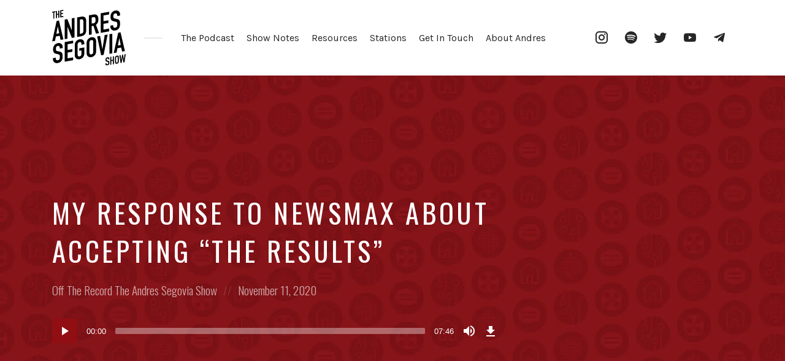

--- FILE ---
content_type: text/html; charset=utf-8
request_url: https://www.google.com/recaptcha/api2/anchor?ar=1&k=6LforZQUAAAAAOHCoZu2ImZ9v4-6bduUQjpV7WHB&co=aHR0cHM6Ly90aGVhbmRyZXNzZWdvdmlhLmNvbTo0NDM.&hl=en&v=7gg7H51Q-naNfhmCP3_R47ho&size=invisible&anchor-ms=20000&execute-ms=15000&cb=l3ug02yib41z
body_size: 48150
content:
<!DOCTYPE HTML><html dir="ltr" lang="en"><head><meta http-equiv="Content-Type" content="text/html; charset=UTF-8">
<meta http-equiv="X-UA-Compatible" content="IE=edge">
<title>reCAPTCHA</title>
<style type="text/css">
/* cyrillic-ext */
@font-face {
  font-family: 'Roboto';
  font-style: normal;
  font-weight: 400;
  font-stretch: 100%;
  src: url(//fonts.gstatic.com/s/roboto/v48/KFO7CnqEu92Fr1ME7kSn66aGLdTylUAMa3GUBHMdazTgWw.woff2) format('woff2');
  unicode-range: U+0460-052F, U+1C80-1C8A, U+20B4, U+2DE0-2DFF, U+A640-A69F, U+FE2E-FE2F;
}
/* cyrillic */
@font-face {
  font-family: 'Roboto';
  font-style: normal;
  font-weight: 400;
  font-stretch: 100%;
  src: url(//fonts.gstatic.com/s/roboto/v48/KFO7CnqEu92Fr1ME7kSn66aGLdTylUAMa3iUBHMdazTgWw.woff2) format('woff2');
  unicode-range: U+0301, U+0400-045F, U+0490-0491, U+04B0-04B1, U+2116;
}
/* greek-ext */
@font-face {
  font-family: 'Roboto';
  font-style: normal;
  font-weight: 400;
  font-stretch: 100%;
  src: url(//fonts.gstatic.com/s/roboto/v48/KFO7CnqEu92Fr1ME7kSn66aGLdTylUAMa3CUBHMdazTgWw.woff2) format('woff2');
  unicode-range: U+1F00-1FFF;
}
/* greek */
@font-face {
  font-family: 'Roboto';
  font-style: normal;
  font-weight: 400;
  font-stretch: 100%;
  src: url(//fonts.gstatic.com/s/roboto/v48/KFO7CnqEu92Fr1ME7kSn66aGLdTylUAMa3-UBHMdazTgWw.woff2) format('woff2');
  unicode-range: U+0370-0377, U+037A-037F, U+0384-038A, U+038C, U+038E-03A1, U+03A3-03FF;
}
/* math */
@font-face {
  font-family: 'Roboto';
  font-style: normal;
  font-weight: 400;
  font-stretch: 100%;
  src: url(//fonts.gstatic.com/s/roboto/v48/KFO7CnqEu92Fr1ME7kSn66aGLdTylUAMawCUBHMdazTgWw.woff2) format('woff2');
  unicode-range: U+0302-0303, U+0305, U+0307-0308, U+0310, U+0312, U+0315, U+031A, U+0326-0327, U+032C, U+032F-0330, U+0332-0333, U+0338, U+033A, U+0346, U+034D, U+0391-03A1, U+03A3-03A9, U+03B1-03C9, U+03D1, U+03D5-03D6, U+03F0-03F1, U+03F4-03F5, U+2016-2017, U+2034-2038, U+203C, U+2040, U+2043, U+2047, U+2050, U+2057, U+205F, U+2070-2071, U+2074-208E, U+2090-209C, U+20D0-20DC, U+20E1, U+20E5-20EF, U+2100-2112, U+2114-2115, U+2117-2121, U+2123-214F, U+2190, U+2192, U+2194-21AE, U+21B0-21E5, U+21F1-21F2, U+21F4-2211, U+2213-2214, U+2216-22FF, U+2308-230B, U+2310, U+2319, U+231C-2321, U+2336-237A, U+237C, U+2395, U+239B-23B7, U+23D0, U+23DC-23E1, U+2474-2475, U+25AF, U+25B3, U+25B7, U+25BD, U+25C1, U+25CA, U+25CC, U+25FB, U+266D-266F, U+27C0-27FF, U+2900-2AFF, U+2B0E-2B11, U+2B30-2B4C, U+2BFE, U+3030, U+FF5B, U+FF5D, U+1D400-1D7FF, U+1EE00-1EEFF;
}
/* symbols */
@font-face {
  font-family: 'Roboto';
  font-style: normal;
  font-weight: 400;
  font-stretch: 100%;
  src: url(//fonts.gstatic.com/s/roboto/v48/KFO7CnqEu92Fr1ME7kSn66aGLdTylUAMaxKUBHMdazTgWw.woff2) format('woff2');
  unicode-range: U+0001-000C, U+000E-001F, U+007F-009F, U+20DD-20E0, U+20E2-20E4, U+2150-218F, U+2190, U+2192, U+2194-2199, U+21AF, U+21E6-21F0, U+21F3, U+2218-2219, U+2299, U+22C4-22C6, U+2300-243F, U+2440-244A, U+2460-24FF, U+25A0-27BF, U+2800-28FF, U+2921-2922, U+2981, U+29BF, U+29EB, U+2B00-2BFF, U+4DC0-4DFF, U+FFF9-FFFB, U+10140-1018E, U+10190-1019C, U+101A0, U+101D0-101FD, U+102E0-102FB, U+10E60-10E7E, U+1D2C0-1D2D3, U+1D2E0-1D37F, U+1F000-1F0FF, U+1F100-1F1AD, U+1F1E6-1F1FF, U+1F30D-1F30F, U+1F315, U+1F31C, U+1F31E, U+1F320-1F32C, U+1F336, U+1F378, U+1F37D, U+1F382, U+1F393-1F39F, U+1F3A7-1F3A8, U+1F3AC-1F3AF, U+1F3C2, U+1F3C4-1F3C6, U+1F3CA-1F3CE, U+1F3D4-1F3E0, U+1F3ED, U+1F3F1-1F3F3, U+1F3F5-1F3F7, U+1F408, U+1F415, U+1F41F, U+1F426, U+1F43F, U+1F441-1F442, U+1F444, U+1F446-1F449, U+1F44C-1F44E, U+1F453, U+1F46A, U+1F47D, U+1F4A3, U+1F4B0, U+1F4B3, U+1F4B9, U+1F4BB, U+1F4BF, U+1F4C8-1F4CB, U+1F4D6, U+1F4DA, U+1F4DF, U+1F4E3-1F4E6, U+1F4EA-1F4ED, U+1F4F7, U+1F4F9-1F4FB, U+1F4FD-1F4FE, U+1F503, U+1F507-1F50B, U+1F50D, U+1F512-1F513, U+1F53E-1F54A, U+1F54F-1F5FA, U+1F610, U+1F650-1F67F, U+1F687, U+1F68D, U+1F691, U+1F694, U+1F698, U+1F6AD, U+1F6B2, U+1F6B9-1F6BA, U+1F6BC, U+1F6C6-1F6CF, U+1F6D3-1F6D7, U+1F6E0-1F6EA, U+1F6F0-1F6F3, U+1F6F7-1F6FC, U+1F700-1F7FF, U+1F800-1F80B, U+1F810-1F847, U+1F850-1F859, U+1F860-1F887, U+1F890-1F8AD, U+1F8B0-1F8BB, U+1F8C0-1F8C1, U+1F900-1F90B, U+1F93B, U+1F946, U+1F984, U+1F996, U+1F9E9, U+1FA00-1FA6F, U+1FA70-1FA7C, U+1FA80-1FA89, U+1FA8F-1FAC6, U+1FACE-1FADC, U+1FADF-1FAE9, U+1FAF0-1FAF8, U+1FB00-1FBFF;
}
/* vietnamese */
@font-face {
  font-family: 'Roboto';
  font-style: normal;
  font-weight: 400;
  font-stretch: 100%;
  src: url(//fonts.gstatic.com/s/roboto/v48/KFO7CnqEu92Fr1ME7kSn66aGLdTylUAMa3OUBHMdazTgWw.woff2) format('woff2');
  unicode-range: U+0102-0103, U+0110-0111, U+0128-0129, U+0168-0169, U+01A0-01A1, U+01AF-01B0, U+0300-0301, U+0303-0304, U+0308-0309, U+0323, U+0329, U+1EA0-1EF9, U+20AB;
}
/* latin-ext */
@font-face {
  font-family: 'Roboto';
  font-style: normal;
  font-weight: 400;
  font-stretch: 100%;
  src: url(//fonts.gstatic.com/s/roboto/v48/KFO7CnqEu92Fr1ME7kSn66aGLdTylUAMa3KUBHMdazTgWw.woff2) format('woff2');
  unicode-range: U+0100-02BA, U+02BD-02C5, U+02C7-02CC, U+02CE-02D7, U+02DD-02FF, U+0304, U+0308, U+0329, U+1D00-1DBF, U+1E00-1E9F, U+1EF2-1EFF, U+2020, U+20A0-20AB, U+20AD-20C0, U+2113, U+2C60-2C7F, U+A720-A7FF;
}
/* latin */
@font-face {
  font-family: 'Roboto';
  font-style: normal;
  font-weight: 400;
  font-stretch: 100%;
  src: url(//fonts.gstatic.com/s/roboto/v48/KFO7CnqEu92Fr1ME7kSn66aGLdTylUAMa3yUBHMdazQ.woff2) format('woff2');
  unicode-range: U+0000-00FF, U+0131, U+0152-0153, U+02BB-02BC, U+02C6, U+02DA, U+02DC, U+0304, U+0308, U+0329, U+2000-206F, U+20AC, U+2122, U+2191, U+2193, U+2212, U+2215, U+FEFF, U+FFFD;
}
/* cyrillic-ext */
@font-face {
  font-family: 'Roboto';
  font-style: normal;
  font-weight: 500;
  font-stretch: 100%;
  src: url(//fonts.gstatic.com/s/roboto/v48/KFO7CnqEu92Fr1ME7kSn66aGLdTylUAMa3GUBHMdazTgWw.woff2) format('woff2');
  unicode-range: U+0460-052F, U+1C80-1C8A, U+20B4, U+2DE0-2DFF, U+A640-A69F, U+FE2E-FE2F;
}
/* cyrillic */
@font-face {
  font-family: 'Roboto';
  font-style: normal;
  font-weight: 500;
  font-stretch: 100%;
  src: url(//fonts.gstatic.com/s/roboto/v48/KFO7CnqEu92Fr1ME7kSn66aGLdTylUAMa3iUBHMdazTgWw.woff2) format('woff2');
  unicode-range: U+0301, U+0400-045F, U+0490-0491, U+04B0-04B1, U+2116;
}
/* greek-ext */
@font-face {
  font-family: 'Roboto';
  font-style: normal;
  font-weight: 500;
  font-stretch: 100%;
  src: url(//fonts.gstatic.com/s/roboto/v48/KFO7CnqEu92Fr1ME7kSn66aGLdTylUAMa3CUBHMdazTgWw.woff2) format('woff2');
  unicode-range: U+1F00-1FFF;
}
/* greek */
@font-face {
  font-family: 'Roboto';
  font-style: normal;
  font-weight: 500;
  font-stretch: 100%;
  src: url(//fonts.gstatic.com/s/roboto/v48/KFO7CnqEu92Fr1ME7kSn66aGLdTylUAMa3-UBHMdazTgWw.woff2) format('woff2');
  unicode-range: U+0370-0377, U+037A-037F, U+0384-038A, U+038C, U+038E-03A1, U+03A3-03FF;
}
/* math */
@font-face {
  font-family: 'Roboto';
  font-style: normal;
  font-weight: 500;
  font-stretch: 100%;
  src: url(//fonts.gstatic.com/s/roboto/v48/KFO7CnqEu92Fr1ME7kSn66aGLdTylUAMawCUBHMdazTgWw.woff2) format('woff2');
  unicode-range: U+0302-0303, U+0305, U+0307-0308, U+0310, U+0312, U+0315, U+031A, U+0326-0327, U+032C, U+032F-0330, U+0332-0333, U+0338, U+033A, U+0346, U+034D, U+0391-03A1, U+03A3-03A9, U+03B1-03C9, U+03D1, U+03D5-03D6, U+03F0-03F1, U+03F4-03F5, U+2016-2017, U+2034-2038, U+203C, U+2040, U+2043, U+2047, U+2050, U+2057, U+205F, U+2070-2071, U+2074-208E, U+2090-209C, U+20D0-20DC, U+20E1, U+20E5-20EF, U+2100-2112, U+2114-2115, U+2117-2121, U+2123-214F, U+2190, U+2192, U+2194-21AE, U+21B0-21E5, U+21F1-21F2, U+21F4-2211, U+2213-2214, U+2216-22FF, U+2308-230B, U+2310, U+2319, U+231C-2321, U+2336-237A, U+237C, U+2395, U+239B-23B7, U+23D0, U+23DC-23E1, U+2474-2475, U+25AF, U+25B3, U+25B7, U+25BD, U+25C1, U+25CA, U+25CC, U+25FB, U+266D-266F, U+27C0-27FF, U+2900-2AFF, U+2B0E-2B11, U+2B30-2B4C, U+2BFE, U+3030, U+FF5B, U+FF5D, U+1D400-1D7FF, U+1EE00-1EEFF;
}
/* symbols */
@font-face {
  font-family: 'Roboto';
  font-style: normal;
  font-weight: 500;
  font-stretch: 100%;
  src: url(//fonts.gstatic.com/s/roboto/v48/KFO7CnqEu92Fr1ME7kSn66aGLdTylUAMaxKUBHMdazTgWw.woff2) format('woff2');
  unicode-range: U+0001-000C, U+000E-001F, U+007F-009F, U+20DD-20E0, U+20E2-20E4, U+2150-218F, U+2190, U+2192, U+2194-2199, U+21AF, U+21E6-21F0, U+21F3, U+2218-2219, U+2299, U+22C4-22C6, U+2300-243F, U+2440-244A, U+2460-24FF, U+25A0-27BF, U+2800-28FF, U+2921-2922, U+2981, U+29BF, U+29EB, U+2B00-2BFF, U+4DC0-4DFF, U+FFF9-FFFB, U+10140-1018E, U+10190-1019C, U+101A0, U+101D0-101FD, U+102E0-102FB, U+10E60-10E7E, U+1D2C0-1D2D3, U+1D2E0-1D37F, U+1F000-1F0FF, U+1F100-1F1AD, U+1F1E6-1F1FF, U+1F30D-1F30F, U+1F315, U+1F31C, U+1F31E, U+1F320-1F32C, U+1F336, U+1F378, U+1F37D, U+1F382, U+1F393-1F39F, U+1F3A7-1F3A8, U+1F3AC-1F3AF, U+1F3C2, U+1F3C4-1F3C6, U+1F3CA-1F3CE, U+1F3D4-1F3E0, U+1F3ED, U+1F3F1-1F3F3, U+1F3F5-1F3F7, U+1F408, U+1F415, U+1F41F, U+1F426, U+1F43F, U+1F441-1F442, U+1F444, U+1F446-1F449, U+1F44C-1F44E, U+1F453, U+1F46A, U+1F47D, U+1F4A3, U+1F4B0, U+1F4B3, U+1F4B9, U+1F4BB, U+1F4BF, U+1F4C8-1F4CB, U+1F4D6, U+1F4DA, U+1F4DF, U+1F4E3-1F4E6, U+1F4EA-1F4ED, U+1F4F7, U+1F4F9-1F4FB, U+1F4FD-1F4FE, U+1F503, U+1F507-1F50B, U+1F50D, U+1F512-1F513, U+1F53E-1F54A, U+1F54F-1F5FA, U+1F610, U+1F650-1F67F, U+1F687, U+1F68D, U+1F691, U+1F694, U+1F698, U+1F6AD, U+1F6B2, U+1F6B9-1F6BA, U+1F6BC, U+1F6C6-1F6CF, U+1F6D3-1F6D7, U+1F6E0-1F6EA, U+1F6F0-1F6F3, U+1F6F7-1F6FC, U+1F700-1F7FF, U+1F800-1F80B, U+1F810-1F847, U+1F850-1F859, U+1F860-1F887, U+1F890-1F8AD, U+1F8B0-1F8BB, U+1F8C0-1F8C1, U+1F900-1F90B, U+1F93B, U+1F946, U+1F984, U+1F996, U+1F9E9, U+1FA00-1FA6F, U+1FA70-1FA7C, U+1FA80-1FA89, U+1FA8F-1FAC6, U+1FACE-1FADC, U+1FADF-1FAE9, U+1FAF0-1FAF8, U+1FB00-1FBFF;
}
/* vietnamese */
@font-face {
  font-family: 'Roboto';
  font-style: normal;
  font-weight: 500;
  font-stretch: 100%;
  src: url(//fonts.gstatic.com/s/roboto/v48/KFO7CnqEu92Fr1ME7kSn66aGLdTylUAMa3OUBHMdazTgWw.woff2) format('woff2');
  unicode-range: U+0102-0103, U+0110-0111, U+0128-0129, U+0168-0169, U+01A0-01A1, U+01AF-01B0, U+0300-0301, U+0303-0304, U+0308-0309, U+0323, U+0329, U+1EA0-1EF9, U+20AB;
}
/* latin-ext */
@font-face {
  font-family: 'Roboto';
  font-style: normal;
  font-weight: 500;
  font-stretch: 100%;
  src: url(//fonts.gstatic.com/s/roboto/v48/KFO7CnqEu92Fr1ME7kSn66aGLdTylUAMa3KUBHMdazTgWw.woff2) format('woff2');
  unicode-range: U+0100-02BA, U+02BD-02C5, U+02C7-02CC, U+02CE-02D7, U+02DD-02FF, U+0304, U+0308, U+0329, U+1D00-1DBF, U+1E00-1E9F, U+1EF2-1EFF, U+2020, U+20A0-20AB, U+20AD-20C0, U+2113, U+2C60-2C7F, U+A720-A7FF;
}
/* latin */
@font-face {
  font-family: 'Roboto';
  font-style: normal;
  font-weight: 500;
  font-stretch: 100%;
  src: url(//fonts.gstatic.com/s/roboto/v48/KFO7CnqEu92Fr1ME7kSn66aGLdTylUAMa3yUBHMdazQ.woff2) format('woff2');
  unicode-range: U+0000-00FF, U+0131, U+0152-0153, U+02BB-02BC, U+02C6, U+02DA, U+02DC, U+0304, U+0308, U+0329, U+2000-206F, U+20AC, U+2122, U+2191, U+2193, U+2212, U+2215, U+FEFF, U+FFFD;
}
/* cyrillic-ext */
@font-face {
  font-family: 'Roboto';
  font-style: normal;
  font-weight: 900;
  font-stretch: 100%;
  src: url(//fonts.gstatic.com/s/roboto/v48/KFO7CnqEu92Fr1ME7kSn66aGLdTylUAMa3GUBHMdazTgWw.woff2) format('woff2');
  unicode-range: U+0460-052F, U+1C80-1C8A, U+20B4, U+2DE0-2DFF, U+A640-A69F, U+FE2E-FE2F;
}
/* cyrillic */
@font-face {
  font-family: 'Roboto';
  font-style: normal;
  font-weight: 900;
  font-stretch: 100%;
  src: url(//fonts.gstatic.com/s/roboto/v48/KFO7CnqEu92Fr1ME7kSn66aGLdTylUAMa3iUBHMdazTgWw.woff2) format('woff2');
  unicode-range: U+0301, U+0400-045F, U+0490-0491, U+04B0-04B1, U+2116;
}
/* greek-ext */
@font-face {
  font-family: 'Roboto';
  font-style: normal;
  font-weight: 900;
  font-stretch: 100%;
  src: url(//fonts.gstatic.com/s/roboto/v48/KFO7CnqEu92Fr1ME7kSn66aGLdTylUAMa3CUBHMdazTgWw.woff2) format('woff2');
  unicode-range: U+1F00-1FFF;
}
/* greek */
@font-face {
  font-family: 'Roboto';
  font-style: normal;
  font-weight: 900;
  font-stretch: 100%;
  src: url(//fonts.gstatic.com/s/roboto/v48/KFO7CnqEu92Fr1ME7kSn66aGLdTylUAMa3-UBHMdazTgWw.woff2) format('woff2');
  unicode-range: U+0370-0377, U+037A-037F, U+0384-038A, U+038C, U+038E-03A1, U+03A3-03FF;
}
/* math */
@font-face {
  font-family: 'Roboto';
  font-style: normal;
  font-weight: 900;
  font-stretch: 100%;
  src: url(//fonts.gstatic.com/s/roboto/v48/KFO7CnqEu92Fr1ME7kSn66aGLdTylUAMawCUBHMdazTgWw.woff2) format('woff2');
  unicode-range: U+0302-0303, U+0305, U+0307-0308, U+0310, U+0312, U+0315, U+031A, U+0326-0327, U+032C, U+032F-0330, U+0332-0333, U+0338, U+033A, U+0346, U+034D, U+0391-03A1, U+03A3-03A9, U+03B1-03C9, U+03D1, U+03D5-03D6, U+03F0-03F1, U+03F4-03F5, U+2016-2017, U+2034-2038, U+203C, U+2040, U+2043, U+2047, U+2050, U+2057, U+205F, U+2070-2071, U+2074-208E, U+2090-209C, U+20D0-20DC, U+20E1, U+20E5-20EF, U+2100-2112, U+2114-2115, U+2117-2121, U+2123-214F, U+2190, U+2192, U+2194-21AE, U+21B0-21E5, U+21F1-21F2, U+21F4-2211, U+2213-2214, U+2216-22FF, U+2308-230B, U+2310, U+2319, U+231C-2321, U+2336-237A, U+237C, U+2395, U+239B-23B7, U+23D0, U+23DC-23E1, U+2474-2475, U+25AF, U+25B3, U+25B7, U+25BD, U+25C1, U+25CA, U+25CC, U+25FB, U+266D-266F, U+27C0-27FF, U+2900-2AFF, U+2B0E-2B11, U+2B30-2B4C, U+2BFE, U+3030, U+FF5B, U+FF5D, U+1D400-1D7FF, U+1EE00-1EEFF;
}
/* symbols */
@font-face {
  font-family: 'Roboto';
  font-style: normal;
  font-weight: 900;
  font-stretch: 100%;
  src: url(//fonts.gstatic.com/s/roboto/v48/KFO7CnqEu92Fr1ME7kSn66aGLdTylUAMaxKUBHMdazTgWw.woff2) format('woff2');
  unicode-range: U+0001-000C, U+000E-001F, U+007F-009F, U+20DD-20E0, U+20E2-20E4, U+2150-218F, U+2190, U+2192, U+2194-2199, U+21AF, U+21E6-21F0, U+21F3, U+2218-2219, U+2299, U+22C4-22C6, U+2300-243F, U+2440-244A, U+2460-24FF, U+25A0-27BF, U+2800-28FF, U+2921-2922, U+2981, U+29BF, U+29EB, U+2B00-2BFF, U+4DC0-4DFF, U+FFF9-FFFB, U+10140-1018E, U+10190-1019C, U+101A0, U+101D0-101FD, U+102E0-102FB, U+10E60-10E7E, U+1D2C0-1D2D3, U+1D2E0-1D37F, U+1F000-1F0FF, U+1F100-1F1AD, U+1F1E6-1F1FF, U+1F30D-1F30F, U+1F315, U+1F31C, U+1F31E, U+1F320-1F32C, U+1F336, U+1F378, U+1F37D, U+1F382, U+1F393-1F39F, U+1F3A7-1F3A8, U+1F3AC-1F3AF, U+1F3C2, U+1F3C4-1F3C6, U+1F3CA-1F3CE, U+1F3D4-1F3E0, U+1F3ED, U+1F3F1-1F3F3, U+1F3F5-1F3F7, U+1F408, U+1F415, U+1F41F, U+1F426, U+1F43F, U+1F441-1F442, U+1F444, U+1F446-1F449, U+1F44C-1F44E, U+1F453, U+1F46A, U+1F47D, U+1F4A3, U+1F4B0, U+1F4B3, U+1F4B9, U+1F4BB, U+1F4BF, U+1F4C8-1F4CB, U+1F4D6, U+1F4DA, U+1F4DF, U+1F4E3-1F4E6, U+1F4EA-1F4ED, U+1F4F7, U+1F4F9-1F4FB, U+1F4FD-1F4FE, U+1F503, U+1F507-1F50B, U+1F50D, U+1F512-1F513, U+1F53E-1F54A, U+1F54F-1F5FA, U+1F610, U+1F650-1F67F, U+1F687, U+1F68D, U+1F691, U+1F694, U+1F698, U+1F6AD, U+1F6B2, U+1F6B9-1F6BA, U+1F6BC, U+1F6C6-1F6CF, U+1F6D3-1F6D7, U+1F6E0-1F6EA, U+1F6F0-1F6F3, U+1F6F7-1F6FC, U+1F700-1F7FF, U+1F800-1F80B, U+1F810-1F847, U+1F850-1F859, U+1F860-1F887, U+1F890-1F8AD, U+1F8B0-1F8BB, U+1F8C0-1F8C1, U+1F900-1F90B, U+1F93B, U+1F946, U+1F984, U+1F996, U+1F9E9, U+1FA00-1FA6F, U+1FA70-1FA7C, U+1FA80-1FA89, U+1FA8F-1FAC6, U+1FACE-1FADC, U+1FADF-1FAE9, U+1FAF0-1FAF8, U+1FB00-1FBFF;
}
/* vietnamese */
@font-face {
  font-family: 'Roboto';
  font-style: normal;
  font-weight: 900;
  font-stretch: 100%;
  src: url(//fonts.gstatic.com/s/roboto/v48/KFO7CnqEu92Fr1ME7kSn66aGLdTylUAMa3OUBHMdazTgWw.woff2) format('woff2');
  unicode-range: U+0102-0103, U+0110-0111, U+0128-0129, U+0168-0169, U+01A0-01A1, U+01AF-01B0, U+0300-0301, U+0303-0304, U+0308-0309, U+0323, U+0329, U+1EA0-1EF9, U+20AB;
}
/* latin-ext */
@font-face {
  font-family: 'Roboto';
  font-style: normal;
  font-weight: 900;
  font-stretch: 100%;
  src: url(//fonts.gstatic.com/s/roboto/v48/KFO7CnqEu92Fr1ME7kSn66aGLdTylUAMa3KUBHMdazTgWw.woff2) format('woff2');
  unicode-range: U+0100-02BA, U+02BD-02C5, U+02C7-02CC, U+02CE-02D7, U+02DD-02FF, U+0304, U+0308, U+0329, U+1D00-1DBF, U+1E00-1E9F, U+1EF2-1EFF, U+2020, U+20A0-20AB, U+20AD-20C0, U+2113, U+2C60-2C7F, U+A720-A7FF;
}
/* latin */
@font-face {
  font-family: 'Roboto';
  font-style: normal;
  font-weight: 900;
  font-stretch: 100%;
  src: url(//fonts.gstatic.com/s/roboto/v48/KFO7CnqEu92Fr1ME7kSn66aGLdTylUAMa3yUBHMdazQ.woff2) format('woff2');
  unicode-range: U+0000-00FF, U+0131, U+0152-0153, U+02BB-02BC, U+02C6, U+02DA, U+02DC, U+0304, U+0308, U+0329, U+2000-206F, U+20AC, U+2122, U+2191, U+2193, U+2212, U+2215, U+FEFF, U+FFFD;
}

</style>
<link rel="stylesheet" type="text/css" href="https://www.gstatic.com/recaptcha/releases/7gg7H51Q-naNfhmCP3_R47ho/styles__ltr.css">
<script nonce="jUS-bGAdijA-leSNz_kn9Q" type="text/javascript">window['__recaptcha_api'] = 'https://www.google.com/recaptcha/api2/';</script>
<script type="text/javascript" src="https://www.gstatic.com/recaptcha/releases/7gg7H51Q-naNfhmCP3_R47ho/recaptcha__en.js" nonce="jUS-bGAdijA-leSNz_kn9Q">
      
    </script></head>
<body><div id="rc-anchor-alert" class="rc-anchor-alert"></div>
<input type="hidden" id="recaptcha-token" value="[base64]">
<script type="text/javascript" nonce="jUS-bGAdijA-leSNz_kn9Q">
      recaptcha.anchor.Main.init("[\x22ainput\x22,[\x22bgdata\x22,\x22\x22,\[base64]/[base64]/[base64]/[base64]/[base64]/[base64]/[base64]/[base64]/[base64]/[base64]\\u003d\x22,\[base64]\\u003d\\u003d\x22,\x22wosEOzE0wrkOIMKPw6zCv2XDnmPCrBXCuMOgw6d1wq3DnsKnwr/CgwVzasOswpPDksKlwp0wMEjDicO/[base64]/wrMHTATCmcOnw7NBLSPDu2R9w7zCqcOtw6fChx/DiXXDisKzwokUw48PfBYCw6rCoAfCjMKNwrhCw7TCk8OoSMONwo9Swqx3wpDDr3/DucOhKHTDqMOqw5LDmcOrX8K2w6lgwp4eYUYtLRtEHX3DhUtXwpMuw5LDpMK4w4/[base64]/XmvCm8OEZcO/w7jDkMOGQVnDu2EGw4jDhsKCRzTCkcOWwpTDhH3CpMOaaMO4X8OmccKUw7/CgcO6KsOAwrBhw55MNcOww6pjwqcIb2powqZxw6/DvsOIwrlLwoLCs8OBwpZ1w4DDqUPDnMOPwpzDk0wJbsK3w4LDlVB8w5JjeMOSw6kSCMKWHTV5w4kIesO5HSwZw7Qzw6ZzwqN5RyJRIyLDucOdYwLClR0Lw53DlcKdw57Dn17DvGvCvcKnw40Cw4PDnGVKKMO/w78Tw5jCixzDqRrDlsOiw5PClwvCmsOfwqfDvWHDq8Odwq/CnsK2wpfDq1MXXsOKw4oiw6vCpMOMfnvCssODcUTDrg/[base64]/CtcOSw4UNZsKZwqrDiW0dN3PDlUHDhcOJw7vDohA7w4PClsO2FcOyCGECw4TCgFMxw7g8SsKRwp7Chl/CjMK4wqZsDcO3w57CniHDqRXDisKibTBCw4AlA19wcMKAwp8BNRvCtMKTwqk5w4jDvMKCEywywq5uwrTDj8KkRjpsQMKXEmRMwp06wq3DjV0/LsOSwr8oJ3xQBUF0CnMkw4MHT8O0HcOQZwzCtsOYbELCnkTCuMOQP8Ofd0s9UMOUw4ZuWMOnXC/[base64]/[base64]/CtcOSSj5Sd3DDicOMdDnCugPDqzZqfCd0wpnDl0jDr0pjwoHDthESwpMqwoAaL8OGw6dPFGLDqcKnw6NWPCwYGsOMw4fDkU4KNBbDtB7ChMORwolNw5LDnRfDmsOPdMOpwqfCsMO2w5diw6tmwqzDusKVwqtgwqtKwoPCjsO6EsONS8KOaHo9J8ODw5/Cn8OtGMKbw7/[base64]/DvMOPHSNlfCMewrPCoyfCl0bDucO0SQMnDcKiHsOqwp0eMMK3w7TCoATCixfDjD/DmkpWwr83dGd/w4rCksKfUh/DmcOWw6DClFRTwrp7w5DDnD7Ci8K2J8Knwq/Dk8Kfw5bCsUHDv8Omw6cxAlHDlsKjwp7DmCtIw6RHOD3DvSRoN8OFw4zDkQJtw6d3LFbDucKkUUdZdVwkwo3Cv8OjdRrDpzFRwpgMw5jCq8OjbcKNAsKaw4wQw4lDLsKlwp7CvcKgDSbDlFLDtz0owrHClxAFCMK3ZAl4HnRqwqvCuMKbJ010eDrCt8KNwqRRw4/CnMOJYMOPYMKEw7bCihxpaUPDiwQcwr09w77DjsO0Uih6w6nDgWRhw7rCjcOjPMOlN8KvBAZ/[base64]/DpMOwwo7Ds8OfNsKtw4DDr2MqXsOiVV/CuWRAf8KEP8Orw5pJR25/w5AswqLCs8O9WXPDnMKvOMK4IMOqw5vCnwJuQsK4wp5jTXXCpirDvxXDo8K1w5hcBEPDpcKTwozDvUFUOMOZwqrDicKfAkXDs8OjwogaIWl6w4UXw5nDuMOIPsOqwojDgsKLw4U5wq9Dwr8gwpfCmsKpT8K5dFLCncOxTGQAblXCug00Xj/Cr8ORTsONwo9Qw4l1w7xbw7XCh8Krwqdqw7/CrsKfw4JFw4DCrcOYwokjZ8KTCcOHIcO5NVxwBzTCh8OuC8Kcw6LDp8K9w4HCqWAowqPCtGYdHALCsHvDtF7Cu8OFeBzCl8KZNSIcw5/CvsKiwoRjfMK2w7oyw6I+wqM6ORpqccKGwqdOwp7Cqn/DvcKYKRHCvT/[base64]/ZMOMRwU4w4NuPMOXw7LDpsKMwpMMwq7DpDBLwpVdw4ZPcRQuBsOeMFjDixTClMOpw4svw54ww5V5IylaXMK/fV/ChsK7NMOsGXgOWinDlSZ9w6bDrQB/XcK7woM4w6VJwp4pwq9EJBs5BsKmesOdwppWwpxRw4zDiMKGFsKCwqlAHBYXUMK8wqJ/Vz05bD4ywpzDgcKMGsK8IMOBKTLCi3/[base64]/DpMOgwp7Ct2how6HCpsOiw4xSwrnDoA1OwrrCosKNw7BUwok6E8KIWcOqwrPDjlxYXS51wrrDmcK5wpXCnGLDvkvDl3TCtF3CpyjDhlskwrMUVBXCncKAw4zCpsKLwrdARh/CvcKUwojDu20VBsKtw4XCoxREwr5SIX9xw58CI0DDvFELw640MlpQwrnCu39uwpR7FsKhVR3Do37Cr8OMw7zDlsKkd8KYwr0FwpfCrsK7wrdIK8ORwpjCrMKEAMKsWQ3DlMOUKwbDmFRPEMKVwr/CtcOfS8KDScONwpPCpW/DnxrDpDDCvRzCgcO3Hi0Sw6lDw6/DrsKSH3DDuF3CtzwWw4vCn8K8H8KTwpU7w5ddwoTCiMO3bsOgFXLCmcKUw4vDgjDCpG/DvMKrw5NqBsOJSl09UcK6LMKjI8K2PU4BH8KzwrwWOVDCscKtGcOPw7oDwo4yaEx+w4ZOwq3DlsK6LMKAwp4Jw5HDrsKdwpPDn2QsRcKjwqHDvQzCm8O9w7o5wr1fwqzCtcOuw7TCohZlw59hwppjw4PCoR/Dv0VFW31QGcKSw7wKQcO7w4HDv2PDrMOkw7VIY8O9c1jCkcKTKAocTi0swoQ+wrVeb0/Dp8OKI0bDhcK4MUQAwrF0LcOgw6rCkzrCpQrCkCbDpcKaw5rChsOhZMODfTzDiSxsw6RNbsKgw6Eaw4Q2JcOoLDfDtcK1QsKJw6bDq8K6QG8EVcOjwpDDizBCwoHCiWnCv8OeBMONCjXDjDHDqwLCjcK/MVbDoFMzwpZZXBlyJ8Oyw51IO8Kew4TCuGnCq3PDjsKrw6LDswxww5PCvBl5LMOswp/DqTPCiDhyw47CilQuwqTCh8KnYsORMcKsw4/CkEZydyzDriZewqVLeADCngghwq3CksKHYE4bwrtuwpZWwqQww7QcIsOyRsOLwqFUwqkVW2TCjiACBcOnw7fCuGsDw4UQwovCiMOWO8KJKcOnPFwAwrAqwq7CoMKxdsOdfDZFAMOeQWfCul7Dn1nDhMKWU8Obw4UXHsOYwo/[base64]/DscOvHzzChzBDPRd7WMK5WWzCu8O+wohzwocnwrlZBMKhwqPDkMOtwqHDkU3CiFokeMK6P8OGIn/ChcO3biUoNMKpXX9iODPDjcObwqrDrm/DicKEw6wMw4c9wr8jwo40TlDCocOcO8KAIcKkBcKuY8KCwrU/[base64]/Ch8OWNxlZNnHDkMOvw40uaQbDk24eBSgmNsORBiLCosKgw5pDWH1nVg3DrMKNSsKeOsKnw4PDi8OYImXDgnLDvhs2w7HDrMO2fE/[base64]/CtAsFw6gUw6TCgDPDjcOhw6LDrCFeFMKBw4vDuMKcDsOmw7g8w5bDt8OFw5HDisOewqLDlcOBKEUuRiMHw5xvKsO/C8KeQS9lXiBUw5/DmsOTwopmwrHDqTcgwrECwq3CkgbCpChkwqvDqQ/CuMKidjB5VgbCo8KZK8Olw64VK8K5wqLClSTCjMKlL8KfH3vDrgQdwpvClgrCvxd3Z8K/wq/[base64]/w6PCtsKLfQfCnHfCh8OPE8O8wohEYU/DhAvDuFMBM8Klw5h3TsKQawjChgLDiRhXw5RLLBLClcK0wrEyw7rDgGDDkEB5K153b8ODcxIow5A5HcOGw4FMwo13ZUxzwpgPw4LDj8OFM8OEwrXCuyfDi2MAG0XDi8KMLDFbw7vCtD3CqsKlw4YKRxPDuMO1Ck/CmsOXPkgNXcK2WcO8w4NUZ2TDtsOww57DkSvCicOXbcObSMKLdcKjdwcjIMKxwobDiWY4woU5JFjDihfDsW/ClsOfJzExw4TDpsOpwrbCmMOGwrVmwoIuw5srw7lowqw6wqXDj8KXw4FDwpx9Q3TClMKmwpMzwoFpw7lOFcO+NcKcwrvCksOLw69lJHnDqcKtwoLCmVfDvcK/[base64]/[base64]/w67CgsOZdCVOKz/DvsOHw4V2w5rDjsKgFl0xwpxicMOLVsKcZg/[base64]/wpnDoXB8wqjDoMOvw4cwwofCtsKXwoDCgcKKfS4IwrTCpl/[base64]/DlG/DuzQWwrfDjsOBesO/w5DCoV7DmcOWw6PDl8KePcKtwpvDlDJww4BCBcKWw4/DiFltOVfDnEFvw4fCmcKqXsOqw5PDgcKyHcKnwr5fCsOoKsKUYMK7GE4gwo5rwp9Ywol0wr/[base64]/wrwWwpnDuGDCjF3CsMO/wokLawokMQLCjMO6woPDlxnCk8KcRsKYAwFSXcKIwrNfB8OlwrE7WcOpwrVsTcOTEsO3w5EHAcKIGMO2wp/CjXM2w7xZV2vDl2/Cj8KNwp3Dp0QmAB3DkcOuwo4jw6DCiMO1w5zDp1/CnCk1FGsJLcOjwqJaSMOBwoTCiMKkIMKPI8K+wqANw5rDlETCjcKkbDEdIw/Co8KPGcKbwo/DrcKQMxTCvBvDpl1Bw6zCjsOCw5cIwqHCs0jDtGDDriJHVCcXDcKUS8OuRsO0w4sVwqEcdzbDmUENw4d5IWDDpsOFwrpIf8KqwohFYEtUwr5Ww5k0EMKyYgvCmnUZWsOyLgU/[base64]/[base64]/J8OAw4pnGcKgYhJtU0UXwpR0wqcEFcOjNX7DnQZPAMO7wqvCk8Kjw6M4DAzDkcKsbwhIdMKuwrLCi8O0w53DmMOow5bDjMKAw5TDhgx1X8OqwqQTcH8uw6rDi13DhsOZw6nCocK5QMOZw7/[base64]/[base64]/ScO0w7txb1loNnTDj8OrXEgrIifDgkg2w5/DtgBVwrLDmBvDgD8AwpjCp8OTQzHCiMOCU8KCw59SZsORwrhiw4N4wpzCncOqwqsoZlTCgsOOEVUIwojCtgFhNcORCR7DgE5iRmfDksK4QUvCgsO6w4ZRwo/CoMKvKsOtYH3DrcOWBFwrPxk9XsOXMF8Vw5dYJ8OQw7DDjXg6NErCkT/[base64]/CrMOYW8Omw4IMN8KTwodDw4YOwrpfOMK7wqzCssKqwqBJEsKiWsOeVwjDu8KfwoXDsMKawp/Cmi9bKMOlw6bChWgVw43DvcOhFcO7w7rCvMOhUXxrworCjCMjwo3CosKVI1A4UMKsSB/DtcOwwpHDlkV0F8KJA1bDgsKmVSUpQsOeSXNUw4rCgUcUw4RPK3LDiMKawrTCoMOYw77Dv8K+dMOtw6LCnsKqYMOpw6DDs8KswrPDglg2HcKbwqvDkcOqwpp/CSZaXcOVw63CiSpbwrNXw4bDmnNnwovDn2rCt8Klw5nDrcKbwofCjMKMYsORAcKNXsOIw6hAw4pewrdnwq7Di8KGw4FzXsOzHzDCpRjCuTPDj8KwwrTCj0zCuMKSVTRRez/CpgjDjcOyDsKjQWTCosKlBXIYccOhd1TChMOzKcOjw4dqTUYfw5DDgcKhw6TDvC90wqrDjcKUKcKde8O5eiXDmzA1UCnDqFPCgj3DijM4wrhQL8Ouw7AHP8OCRcOrWMOcw6UXeRXDvMOHw75sP8KCwqB8wqjDoQ9/woDCvgdkXCAFBzvDksKiwq92w77DmMOYw7xlw6fDt0swwoY/TMKiP8OJZcKdwrLDjMKFDRHCskcOw4BrwqoJwrgVw7xcL8Odw7TDlTEgTMKwNG7Dr8OTIXnDuhh9aXXCrTXDuWXDmMKmwq5awrlYHAHDmzs2wpjDncKew4dQO8KWczTDqx7DmsO/w4AtbcOPw6NQU8OvwqrCt8Oww6PDpMK1w5J5w6ITdMOowrk0wrvCiRhGLsOXw6zCpgF2wq3Dm8OAIglIw4olwqXCo8KOwpUJB8KPwqgZwoLDicOsDsOaP8Oew5EJHDvDuMO9w68ifh7Dv3HDsgUqw5jDsUAcwovCtcOVGcK/[base64]/w6l4PcO7wqLCnSvCgMK2wrzDucKUDx3DrA3CpsKObsOdPXM/[base64]/[base64]/TsOuwpISEMKYAzopw4HCgMOwKcOdwqfDtD8AHcKSw7fCvcOzXxjDs8O0RMO8w5fDkcK4BMO6f8O0wr/DvDcsw7cYwovDgGBiUcKZUhVrw6/ChxvCp8OKWcOeQ8O5w7HClsOUVcKxwpTDjMOywoQQU2Uwwq7CosKdw5FMbsO4dsOnwpZeYsOrwo5Iw77CucKxIMOVw6TDq8OgByXDqVzDvcKCw6bCo8KOeFR7L8OrWMOhwpsSwosiV1g6DRZSwpnCoW7ClsKRVDTDkH7Cuk4ER2LDnAATHMKQQMOmH3/ClQTDvsKqwos/[base64]/[base64]/CpQEGfCwvZn7CicKHwqvCihwFRMOnQsOIw6rDp8O5FcOaw44jGMO/wr8YwrlrwrTDv8O6TsK/[base64]/[base64]/CvFdlQcOJwonDmMOXw4nCtCRWwqcxAxHDpQPCmm3DnMOrci5uwqLDvMOVwrzDrsOEwqXDksK2ET/Dv8KFw5/DlyUpwqvDlCLDosOgZ8OEwp7CiMK5JDnDl1DDusKZLMKJw7/CvWxIwqHDosOew6UoCcKvHxzDqcKiQABtw6bDjUVNV8OFw4JAO8K8wqULw4wTwpUawo4EZcKpw4DCpsKfw6TDusK8c2HCsXrCjn/DgBgSw7LCvXZ5OMKsw5Y5QcO7M3wsKBkRAcO8wojCmcKLwqXCqcOzTMObO31hAMKHaEUiwrHDhsOOw6HClMOiw64lw7pbbMO9wrHDjSHDqmcXw6N6w6xUwrnClx8EX2hIw50Gw7bChMOHSUR+K8Ojw60FR15FwoEiwoYODwoLwqrCmwzDmmYfFMK7cxPDqcOIOFghbU/DrMKJwq3CiwpXS8Ogw6HDtCdQVgrDrgDDpSwVwqtvccKXw7nCiMOONyYJw4zCtSnCjxtYwrAiw5nClDgRewAqwpnCmsOyBMKoECXCo1/DlcKqwrbDqmFZZ8KbcW/[base64]/w63DiMKowrrDpsK4w7jDoFtDaMKQJEwERWzDn1YewpzDk3XCpmPClcOewpUxw48KK8OFY8OuesO/w6xjUU3DlsK2w4QIXcO2SUPDqMK2wqzCo8OgVxXCkAIsVsKiw5/[base64]/woLCuBYfW8OMIcK7fyAsUETCiE86wq3Dp8OtwrfCrsK3w6DDucKQwpUbwp7DthQGwq8EGgINZcK4w4vDlgzCiAfCoQNKw4LCrsOpLWjCoAhlVBPClE/[base64]/fsKuTS5Mw4siwqdlwr8GJ8OswqrCkl/Ch8KOwoDDisK4wq3DiMKkw7fDq8ONwrXDvU52TFYVQMO/[base64]/Dn8KNcsKmBG9lGm0aeMKaSsKkHMO5MnEew4nCmyvDqcOPAcKAwpfCucO0wo1AS8K+wqnCvSXDrsKlwqbCrRdfwptHw7rCgsKvw6jDkEHDpR0qwpfCpsKdw7oswrfDqD4cwoXDiGocI8KyOsOlw5kzw7FOw7TDr8O2EjYBw6p/w7LCi1jDsm3DtlHDm2oDw4dcSMOBbEPDrEcFa0VXd8Kow4PDhTJBw4TDiMOdw77DskdxPVMWw7LDjF/Cgn45BllKTMK6w5sqaMOEwrnDv14Ea8Orwr3DscO/SMORAcKUwqQbR8KxIQYQFcOOw7fCqcOWwrZ1w6JMZGzDpHvCvcK0w63CsMOdLTogZFwqO3DDqRXCpDDDlDF6woTCvmbCpHTChcKZw4BDwqkBKjxnPMOOwq7DghQIwr3CpAVowo/ClxEsw5oOw6dRw7lewr3CpsOkO8OUwo5WQVh7wonDoFDCoMKtZHpBwrPClj8VOMOYDgk9NhRidMO9wq3DocKuV8Kwwp/DnznDuRvCrAYQw4nClwzDvxrCo8O2RFgpwoXDiQPDmwDCmcK1UxhseMK5w5BnLxnDvMKdw5fCmcK2dsOowrgSXRwkd3zDu3/ClMOgTMKhS2bCmlR7SsKZwrpZw6BRwrTCnsOSw4rCmcKcOMKBUAzDt8OZwrLDu1l6wqw1ScKuw4hwXsO4EVLDn3zChwUtJcK6cV7DhMK+wrfCoS/DnwnCq8KpXUp2wpDCgA7CrnLCjhpYAsKKRMO0BATDn8Ktwq3CoMKCUQzCk00KA8OXM8OAwpFgw5TCpsOHLsKbw5vCkmnCmj3CjWMhXsKhSQsjw4jClyxQScOkwpbDlWfDrwBWwqxowoUSFHfChGXDi2vDmCfDu13Clj/ChMK0wq4Vw6lCw7rCoHhYwolCwrXCuFHCo8KEw5zDtsOObsOUwo1GCQNawrbCisOEw7Usw5zCvsK/EDbDriLDhmTCosOHT8Otw4lTw7Z2wqJRw4sEw5kzw5zDpMKgXcO8wovDpMKQFsKtb8KLHcKBB8OTw4nCiHw4w4scwrkcwq/DonrCsEPCvgbDrHLDgAzCpjgeYWAxwpvDpz/Dm8KsFWs9czDDicKFHwHDiTvChzLCt8KJwpLDrMOPLmDDkholwq9jw7NBwrF4wpNHX8K/LUltXVXCisKjw6Vbw5AtB8OlwoFrw5zDnFPCt8KtU8KBw4fCk8KWPsK4wojCnsO3WsOwSsK1w43DgsOjwrI4wp02wo3DuW8Qwo3CgwbDgMO3wqNKw6nCvsOCX1PCj8OsMSPDm23CqcKqCC3CtsOBw77DnH48wpRfw7FCMsKBAndeYw00w5t9wrHDnAUiUcOjOcK/UcO7w4fClMOWDgbCqcO4VcOiG8K7wpkrw6ZVwpDCvsO1wrVzwoHDhcKMwocewofDsWvCgSkmwrkqwpZXw4bDpwZ+S8K/w5nDusO2QnwIYcKNw7tbw53ChmMiwp/[base64]/[base64]/CrnTDj8OSw4bCi8K1XD7CkcKuFDvCuCoJXMOWwq7DosKJw5w/OVZ2S03Cr8Odwrg5QcOYAlDDq8KFZULCq8OUw55nVMKcIMKtesKYfsKQwq8ewq/Cuxgdw79Cw7TDrAVHwqPCu1Udwr/Dt2JOFcOywoB7w7HDm13CnUNOwovCiMO5wqzDgcKCw7t6EEB4UG3ClwlKCMOkc3fCmMKcbxpbZcOfwrwmDyNhRsO/w47CtTrDt8OlbsOzR8OZI8KSwoxqIwE5TzoZXyxOwofDh2sjUSN/w4RAw4kaw5zDuztdQhhoMyHCv8KKw4NWfxMyFcOowpzDjjzDn8O+K3DDhw1EDxdhwqbChBIqwpgKPUfCucOZwpbCrQ/CmDbDrjAfw4bCg8KEwp4Rw7NnJ2TCgMK5w6/Ds8OnR8O+LMOwwqxow64QXQXDoMKHwr7DjARKY2rCmsOhTsKmw5xlwrjCgWhgEsOYGsKUY2XCrGcuNVHDjn3DocOBwps9LsKdS8Klw51GAMKCLcOFw43Cq3XCrcOZw6gPYsOQFjw8IcK2w6zCn8OKwonDgVlywrk5wo/CrzsbOi4iwpTCgAbChWIXRxI8GC8lw6bDoxBTDyxkLsKDw4sjw7rCq8OTQ8OmwppjOsKwCMKrQUV6w4nDvVDDhMK5woLDnyjDhlTCtyg3YBcVSTZpb8KQwrBNwrt4NWU/wr7CiGJkw6PDnz9LwoIwf1DCtWJWw7TCicKUwqxyK3TDiUDDscK4SMKhwq7DoD0nOsK0w6DDt8KNKzcAwq3CssKNfcOXwq3CinnDnn1nZcKcwqjDusOXUsKgw4Rbw7saI0/[base64]/CgHEwwpjCgsKrPhBJw6vDoh/CmcKOF8K/w5szwrsxw5spYcKlBsK5w7nDs8KOOnZwwofDhsK5wqULacOvwrjCiR/ClcOww5w+w7TCvMKOwp3Cs8KMw53DvsKGw5pRw7PDscO5S1cRSsO8wpfCmsO3w5shJzs/wotURgfClXHDvcOww7DCicKsScKLZBDDslkGwrgCwrt0wqvCjQbDqMOfMR7Dtx/Dk8K+wo/[base64]/[base64]/V3jDv8KSFsO9Tm3CssOcT8O5w5RzecKrw7/[base64]/eXEvVsKHFWLDjkVwwpoJwqvDgMO9dsKXFsOrwqNqw5fCosOmasKkDsOzb8KvBBkBw4PCkcOfdg3CnBzDucK5YgMYehpHCCfDhsKgZcKaw6YJFsK5w6sbEmzCrH7CtXTCoiPCtcOSDj/DhMOoJ8Ofw4kETcKDCjPClMOXa2UqS8KkKA1xw5ZCCcKfcQfDv8OYwozChjNFWMKtXTV5woIVw67CrMOyDMKhGsO/w7VGwrTDpMKLw7/Dt10fHcOQwoJqwr3DoFchwp7DjiTCv8OYwogmwprChjrDjzA8woUvEcOww5XCh3bDusKcwpjDj8KIw7tOA8OkwrMfCsOmYMKPZMOXwrvDizQ5w7dsRxwgETZkEjfCjcOiNiDCtMKpOMOxw6zDnC/DjMKwLQoNA8K7cWQTEMOOMjHCjwk2M8K7w7PClMK1LQvDrWbDuMKFwp/CgMKtIsKcw6PCjDrCkcO8w4tnwoY5MwnDoTECw6NgwpRfA0N+wqDCtMKSFMOACV/Dm1RzwrTDo8OawoPDqU1fw4zDnMKAXsKLaRVEbArDr2ZSWsKvwrjCokUyOBpfWw3DiFnDtgZQwo8dNV3CuwPDuih1GcO+w6PCsTbDmcOnXWcdw71JUzwZw4DDusK9w6h4wqZaw7tdwpDCriVIdgvCvEwvcMK2L8K9wrvDhSbCky/ChTcOSsOswo0sCSHCusKLwoHCoQrCtcOSw4XDsXZrJgjDmxrDgMKHwrxtw4PCiVVww7bDhnA/w6DDp2kyFcK4aMK5LsK0wrl5w47DhsO/HHnDhxfDvCrCiWzCrlrDoGDDpizCrsKIRcKsM8KbHMOeXVnCkmZqwrDCmXNyOV9AFinDpVjChUTChcKQTEVMwrpLwrVCwofDh8OVYmQrw7HCq8Kwwr/[base64]/MMODw508wrRdw6d0wpFkwqPDgsO2w7/Dk2lbV8OoNcO+w7JNwo7CvsOgw5wCeB5ew6HCuHtyBzTCsk4sK8Ksw40UwoDCgS9Vwq/DlCXDisOKwp/Dr8OSwo7CucK1wpEVRcKkPifCr8OMAcKVS8KpwpQ8w6TDtVoxwq7DtVVxw6zDgXY4XADDjFXCi8KEwrjCr8Obw6ZAH3BrwrLCgMKxSsK9w6BowoHCvsOVwqjDu8KCJsOYw5/DiUE7w6xbbRUdwrkcYcORAiF9w4Zow77CjkViw6LCg8KPRB97WS3DrgfCr8Odw4nCtcKlwpVxI20Rw5LDuh7DnMKqZ0EhwqbChsOqw6wvYHE+w5nDrXnCq8KBwpUQYMK0e8KAwrjDn3/Dg8OCwqF8wo8nHcOWw7YQa8K5w4TCtMO/wq/CkF3DkcKiwoRiwpVmwrlsdMOnw5hYwpnCtDolCWbDlcKDw4EqZWZCw5fDn0nDhMKYw5c1w47DqR7DsjpIcmPDiFHDoEIpbEPDlg7CrcKewpvDn8KMw5MLWsOKQcOjw6rDsSHCknPCqirDjhXDglzCqcOvw59Ewolhw4RVYTrCiMOHw4DCpMO/[base64]/wrLCiMOZworClCtswqEHwpJmZ317wqFHwqMWwrvDmzYQw6TCrMOjw7h9KsOuUcOwwq4fwrjClzrDhsO6w6XDrsKrwrlWRMOaw4heQMOSwrvDtsKywrZ7acKVwqd5wonCtQ3ChMOEwp5EGMKnWHtkwpvCi8KmKcKRW3NbVMO/w5R7X8K/R8KLw6godxEYJ8OVQcKRwoxTK8O3W8OHwqtTwp/DsA3DtsKBw7zDnnvDjsODJG/CgsKUP8KEG8OVw5TDrEBYM8Ktw57DtcKcCcOwwoMSw4TCizQmw4Q/TcOmwovCnMOeacOxZkTCpk8SSzxICwXClAPDjcKRU1c5wqHDiCdTwprDosOVwqnCpsOdX2vDvS/CsFPDuWoXCsOVL00RworCiMKbBsKEOD5TZ8KuwqQfwpvDq8OrTsKCT0rDnBnCqcK/DcOWLsOAw6gYw4fCvAsMfMKKw5Qdwo9Mwoh/[base64]/Ti9IwpHDnHzCtWcaO8OxbmfDpsKIOWvCpcK4NcOOw7t5HmTDmhxoahrDoGlmwqlSwpnDrUogw44GBsK5TxQYRMOHw6whw6hJEDsKAMOXw7cXQMK/UsKoYcKyTHrCu8Ovw4lWw7DClMO9w4XDr8OUWiDChMOrEsOWc8KHIX3ChwbDvsOiwoDDr8O9w6g/[base64]/[base64]/CgcKiZ8KbAsOudsOtwpoIw5zDg2Ftw7w1fMOqw4HDosOyLlM3w4nCh8OlasKtQ1slwr9Hc8OMwrFCGcKFHsOtwpIzwr3Ck1EfH8K1GsOgGmXDjsOOecOUw7jCiiwZLX1qLEA0Lh0rw7jDt3xkTsOrw6/DjMOEw6/Dv8ORacOMw5rDrsOww7DDkhV9TcO0NADDh8ORw742w47DgsO3MMKMbwbDgyPCmHdFw4LCicKFwqNIOnU4GsOLLE7CmcOtwqLDpFxXesKMYDPDnFRvw7HDh8KSRSjCuHt1w6zDjw7CpDoKOk/Dl04IAQlQFsKawrPCg2vDt8KrB2IWwoc6w4fCk2tdFcKTKF/[base64]/Cp8OHwocHwp7CmMOTcDRQcsKiw4HDlSLDkxDDiQbDtcKmZjFDGkEbHENew54qw4dUwoXCtMKwwo1yw5vDl0PCq1TDszATJcKfOiV7FsKlA8K1woLDmMKZKUpYwqfDlsKUwo1gwrfDqsK9E1DDv8KcZlnDgWc5wpYLR8KPcEtAw7B+wpQFwpXDlj/[base64]/DoMKcdcOjwr/DksOUKk/Dp0QqwpdVXHIow6Utw7rDrcK4UsKgFjd0c8KBwq8KY1JXRj/DhMOHw5ZMw43DgBnDshQWa0lHwodAwrbDgcOwwp8Wwq7CsRHCt8KjEMOhw5LDuMOXXwnDlx7DocKuwpw1bwE3w7ghwrxXw6HCkinDsXB0BcKacn1IwrfCmmzChsK2EMO6CsO3Q8Ohw7fCo8KVwqN/Tgwsw5XCtcO1wrTCjMKfw7pzUsKUc8KCw6onwrLCgnnCr8K6wpzDnHzDsQhiFgjDrMOPw6kMw4vDm0XCgsOKScKCFMK9wrvDmcOgw519w4bCvS/Dq8K+w73CgE7CqcOmJsK8DcOicx7Cm8KDZMKQJ29Rw7N9w4LDnHXDvcKFw6hSwp4YWW9Ww7jDvcO6w4/DqsO5w5vDusOUw6o3wqxKOcKmYsOgw5/Cl8KFw4LDusKKwqUNw5/ChwsUZnUjWMK1w7Edw5PDr3nDhjTCuMOUwozDt0nCvMOlwrgPw5/DmW7DrWMGw75OQMKUf8KdZHDDqsKhwrEuDsKjaj1sRMKKwpJhw7XClkXDrMOnw5A/K1E4w745Sk55w6NUXsO/I27DpMO3am7ClsKpG8KuDhzCuh7CrcOCw7vCjsK0PQtdw7V1w4RGMl1QG8OBA8KKwrDCucOHMGjDosOKwrwcwqE8w4tdw4PCn8KdPcOdwp/DrzLDiUPCucOtPMK8Hms3wqrCpcOiwrvCsSxMw5/CisKPw7UfMcOnPsOlAsOCDFIpTsKYw6fCj2p/ZsKeRigvdAbDkHDDucKKS0VXw67CuCRfwr16HRTDsztZwrbDogTClAg/[base64]/CmcKqeA3CqATCj8O6ejHDtRfDk8KPwodVJcOyTMKtCsKpDzjCp8OaVcOOPMOyW8Kbw7fDj8K5ekwsw6DDlcOqVHvClsOCRsKGO8Kpw6tvw55pLMKuw43DjsKzRcO9JzPChXrCu8Opwq0lwoFFw7V+w4/CrX7DqmrCnArCrzDDncOLDMO8wo/[base64]/[base64]/CtCdPwpnCiMOtwoMgBcO2wp9Mc8KaIhHCqcO/fj3DgVfCjBHDkz7ClsOsw4gdwqrDmFNyMG11w5jDuWHCgjtqIk0+CcKSU8KtMC7DgsOAHzMWeWLDmUDDkMODw78rwpHDm8KKwpgLwr8Vw6XCkB7DksKDVkbCom/CtmU+w6vDlcKCw4szWsK/[base64]/Dh11AYMOTOz/DshUPAXdxE8ONGR83XkPDpGPDi2vCpsK9w4TDuMO8QMOiAXHCq8KDPlFuMMKyw7pQSSLDmXtyDMKTw57CqsK+PsOmwofCr3nDocOTw6cQwrrDpCvDl8OUw7tCwrEEw5/DpcKxEMKsw49VwpHDvmjCsyQ3w4LDsDnCmgzDs8OUJsOMMcODDmA5wrlMwqpwwp/DiiRpUCUlwpt6LMK2AGEywq/Co0U/LCzCrsOMbcOtwrNjw4nCncKvU8Oyw4/Dr8K6PA7DlcKiTcOtwr3DnnhLwp8Sw6rDssKvQGsMwo/DuxUmw6PDq3bDn1p2QFnCisKsw4rDrC5Tw63ChcKyDFsYw5/Dsyd2wrrDoE9bw6TDhsOWNsKXw6xfw78Rc8ONYgnDuMKqXMO8SCzDpWNpD21sB17DhRRREW/[base64]/CjU7Dv8KbwrPCkVpJE3Q6LgEGesKyecKww5/CnmbDvlFPw6TCi2UCEBzDkSLDtMOwwrLChk4VcsKlwpJWw55xwozCsMKHw6oxSsK2K3Qgw4ZCwoPCicK1cnQvIhc8w4RAwqUWwoXCi0rCiMKRwpA3E8KeworCg0zCkwrDssOQQA7CqBxlBGzDpcKQR20LZwXDmcO/Sgp7ZcOWw5RvGsOpw5rCjybDlWRYw5F7PFtKw5QAVV/DsmHCnA7Di8OMwrrDhzFqLWLChCMtw4zCmsK0W0xsRXbCux0ydMKVwrjDmFzCpgzDksOlwqDCvWzDiBzCu8K1wojDu8OkFsKhwqFVcnJbYTLCu2DCvjVFw43DrMKRBxphT8O6wqHCgh7DrnFow6/CuEMhLcKFOUjDnnDCkMKYcsOeem/[base64]/DihTDoMKjw4lnw6hpDX9dwrnDtcKQwqfCqwBSw7XDpMKZwotXXktBwqrDuz3CnC1qw7nDvgfDiCh9w4fDnCXCp28WwoHCgzTDhsOUAMOgW8K0wofDjgbCtsO/BMOXWFpNwrfCtUzCoMKgw7DDtsKEfsOrwqHDi38AMcK9w57DtsKjT8OKwr7Ch8KUAMOKwplew6ZlQmcaR8OzCcOswoIxwrdnwrtsCzZtNkPCmS3DgcKGw5c5w6kSwqjDnlNnfF3CgVQKP8OoDQRPYMK4YcKCw7nCm8Oww6LDulApaMOQwo/DtMOPWgjCumcPwo7DocOOGsKLL20iw5LDvn1mVDAlw5MswpkbI8OWEMKnGzrDisKKdX/DlsO3E3DDmsOBFg99IxoQVsKdwpwHMXZ3wqpiFi7Cu0kzDiped2c/[base64]/VsO/w59oL1Usw6fCm8KcGXnDi0AiRBBWZMKjZMKIwoXDiMOiw6oBKsOtwqTDlsOMwrc8L2cwRsK1wpZkWcKtNRbCt0DDnGYndsOkw6bDvVY/R2AdwrvDsFcJwrzDqnQ1dFEANMO9exRBw4PCh0rCoMKYXcKLw7PCnm1MwoltVm4oXATCpsOmwpV+wo7DlcKGF1RLcsKjMgfDlUzDrsKObWpXF2PCrcKBCSVNWRUTw4Eyw5nDixvDocKFNsOmOxbDk8OtFnTDksOZKkcqw4/DpwHDvsOfw5LCn8KqwpwxwqnDgsKVIVzCg2jDrz8Iwpknw4PCljdtwpDCnBvDiEJfw6rDu3sRG8KLwo3CiHvDt2Efw6MkwovCh8KMw4gaIFdJfMOrWcKvdcOJwpdewrrCi8K2w6waACtAFsKdKlgIJFASwp/DmRzCsSVXQzslw4DCozJDwrnCv0tawqDDuA3DssKBD8K0HHQ3w6bDkcKkwoDDjsK6wr/Cu8OKw4fDrcKnwpHDmBXDj24Aw5ddwpXDkhrDk8KDH0sLFgw3w5gfJjJFwrMpccOnB15wcy/[base64]/DisKzE8OXwpQYwr7Dm2nCrsKhw6XCucKHDTbDjjrDsMOUw6U2worDnsKjwqxkw5wuKl3DrEHCjn/Cg8OWNsKFwqE0FTjCs8Oawqh9IBPDksKsw43DmDjCv8ODw4TDiMOBVDl9TsKHVD3CjcOXwqEXDsKawo0WwpUUwqXDqcOLFDTCr8K9VXU2HsOgwrdvO1s2CVnCigLCgWwlw5F/[base64]/CmcOWw6Z6PSNqwpbDp8KddxlTRWvDicOpwpfDgw1kAsKwwrDDv8ODwrbCt8KMFAfDrjnCrsOcFMOSw61jaHgJbB/DlVdxwq3Dti5/dMOIwqPCosOJXhQRwrAFw5vDuznDhDc4wp8bbsO7Lh1Rw6bDiHjCsRdYOUTCnBNzccO8LcOFwrLDt00ewoFTXsOpw4bDkcK8GcKVw7TDmcKrw5dnw6Q/Y8K0wqfDpMKsJQF7Q8OYdsOgE8KnwqF6fV9Fw5MSw48sNAhfMSbDllh8E8KnVXcbU38nw4x7AsKLw4zCscOsMxUgw5BTYMKBRsOEw7UNbV7CkkFoe8KpXAjDt8O1EsOGw5NDIcKJwpjDjycfw7Faw7djaMKFDA/CnsOMPMKjwrjDkcOrwqciYmbCn1XDuAQrwp8Ww4XCisKnQHrDvsOpN3rDn8OFGMK9VzrCiTFkw4wXwq/Coz8MJsOVMRIewrNeWsKgwqjCkXDCumbCrybDm8OEw4rCkMKhdsKGd3sswoNpcBA+EcOLYVTCg8K0BsK2w60+GCDCjx4rWwPDrsKNw7ADVcKdUXAJw68kwqktwq5yw57CoHbCvMOyfR0nWsO/e8OxJcK7a1IKwpPDnEcWwos+XDnCoMOpwqNkekp/wocDwoDCjcKuJsKEHSQzfX7Cv8KcRcOgT8Oic3UcOk/DrMK9fsOvw5vDoCjDlH8DdnTDqWIIbW0TwpHDkz3DqD7DrFzDmMODwpvDisOsKcOwJcOcwo9kWmhPcsKDw7fCusK0ScKgHFxidcOww7lEw5TDim5HwozDn8K2wrs0wrknwoTCgyDDgx/[base64]/DrQNBKzfCnyY3ZsKjKcKqHGjClsKjwonCuUfDvsOOwqRlcwRwwp5ww47Co0dnw5nDt24gbjzDicKlIj1Hw51dwpw4w4vDnz1zwrPDtcKHcQ\\u003d\\u003d\x22],null,[\x22conf\x22,null,\x226LforZQUAAAAAOHCoZu2ImZ9v4-6bduUQjpV7WHB\x22,0,null,null,null,0,[21,125,63,73,95,87,41,43,42,83,102,105,109,121],[-1442069,892],0,null,null,null,null,0,null,0,null,700,1,null,0,\[base64]/tzcYADoGZWF6dTZkEg4Iiv2INxgAOgVNZklJNBoZCAMSFR0U8JfjNw7/vqUGGcSdCRmc4owCGQ\\u003d\\u003d\x22,0,0,null,null,1,null,0,1],\x22https://theandressegovia.com:443\x22,null,[3,1,1],null,null,null,1,3600,[\x22https://www.google.com/intl/en/policies/privacy/\x22,\x22https://www.google.com/intl/en/policies/terms/\x22],\x22HqOmrRO91XsLp5Yyll5I3cWc8eFTf8m2nxFOcByxZxs\\u003d\x22,1,0,null,1,1765577876883,0,0,[193,64,226,111],null,[158],\x22RC-dTbAyNcjixyqFA\x22,null,null,null,null,null,\x220dAFcWeA4IVgp5kWVc7ZVQqWMU0IsetroFZ1VIshfXgfaapb3Iom6dOUT_alRj1KvsVR4ptT7qWi1h9Fxj_IDIMEhwqLqlwI5v5w\x22,1765660677153]");
    </script></body></html>

--- FILE ---
content_type: text/html; charset=utf-8
request_url: https://www.google.com/recaptcha/api2/aframe
body_size: -247
content:
<!DOCTYPE HTML><html><head><meta http-equiv="content-type" content="text/html; charset=UTF-8"></head><body><script nonce="RRYINcZSZjiojEfPQRI__A">/** Anti-fraud and anti-abuse applications only. See google.com/recaptcha */ try{var clients={'sodar':'https://pagead2.googlesyndication.com/pagead/sodar?'};window.addEventListener("message",function(a){try{if(a.source===window.parent){var b=JSON.parse(a.data);var c=clients[b['id']];if(c){var d=document.createElement('img');d.src=c+b['params']+'&rc='+(localStorage.getItem("rc::a")?sessionStorage.getItem("rc::b"):"");window.document.body.appendChild(d);sessionStorage.setItem("rc::e",parseInt(sessionStorage.getItem("rc::e")||0)+1);localStorage.setItem("rc::h",'1765574280178');}}}catch(b){}});window.parent.postMessage("_grecaptcha_ready", "*");}catch(b){}</script></body></html>

--- FILE ---
content_type: image/svg+xml
request_url: https://theandressegovia.com/wp-content/uploads/2019/03/testlogo10-03.svg
body_size: 3003
content:
<?xml version="1.0" encoding="UTF-8"?> <!-- Generator: Adobe Illustrator 23.0.2, SVG Export Plug-In . SVG Version: 6.00 Build 0) --> <svg xmlns="http://www.w3.org/2000/svg" xmlns:xlink="http://www.w3.org/1999/xlink" id="Layer_1" x="0px" y="0px" viewBox="0 0 120 91.4" style="enable-background:new 0 0 120 91.4;" xml:space="preserve"> <style type="text/css"> .st0{fill:#82171B;} .st1{fill:#FFFFFF;} </style> <g> <path d="M7.32,18.35L0.14,51.78l4.61-0.81l1.35-7.15l6.28-1.11l1.36,6.67l4.61-0.81l-7.19-30.9L7.32,18.35z M6.92,39.34l2.26-12.06 l0.09-0.02l2.26,11.26L6.92,39.34z"></path> <polygon points="31.9,33.4 31.81,33.42 24.85,15.26 20.42,16.04 20.42,48.21 25.03,47.4 25.03,28.06 25.12,28.04 32.17,46.14 36.51,45.37 36.51,13.21 31.9,14.02 "></polygon> <path d="M47.49,11.27l-6.82,1.2v32.17l6.42-1.13c2.74-0.48,4.84-1.57,6.3-3.26c1.46-1.69,2.19-4.04,2.19-7.05V18.16 c0-2.65-0.69-4.58-2.06-5.78C52.15,11.17,50.14,10.8,47.49,11.27z M50.96,34.46c0,1.39-0.27,2.45-0.81,3.19 c-0.54,0.74-1.46,1.23-2.76,1.46l-2.12,0.37V16l2.12-0.37c1.36-0.24,2.29-0.06,2.8,0.54c0.51,0.6,0.77,1.54,0.77,2.8V34.46z"></path> <path d="M64.52,26.7l2.76-0.49l4.29,12.98l4.88-0.86l-4.97-13.81c1.47-1.07,2.51-2.32,3.09-3.75s0.88-3.09,0.88-4.99 c0-6.29-2.71-8.96-8.13-8.01l-7.41,1.31v32.17l4.61-0.81V26.7z M64.52,12.6l2.4-0.42c1.59-0.28,2.68-0.05,3.25,0.69 c0.27,0.4,0.45,0.91,0.54,1.51c0.09,0.6,0.13,1.31,0.13,2.12c0,0.81-0.04,1.54-0.13,2.17c-0.09,0.63-0.25,1.18-0.5,1.65 c-0.27,0.47-0.65,0.86-1.13,1.17c-0.48,0.31-1.13,0.54-1.94,0.68l-2.62,0.46V12.6z"></path> <polygon points="92.89,30.82 83.76,32.43 83.76,22.99 91.71,21.59 91.71,17.25 83.76,18.65 83.76,9.21 92.89,7.6 92.89,3.26 79.15,5.69 79.15,37.85 92.89,35.43 "></polygon> <path d="M97.22,32.72c0.69,0.57,1.52,0.97,2.48,1.19c0.96,0.22,2,0.23,3.12,0.04c1.48-0.26,2.73-0.72,3.75-1.38 c1.02-0.66,1.85-1.47,2.48-2.43c0.6-0.92,1.04-1.98,1.31-3.19c0.27-1.21,0.41-2.49,0.41-3.84c0-1.18-0.06-2.21-0.18-3.11 c-0.12-0.9-0.35-1.68-0.68-2.34c-0.36-0.63-0.86-1.15-1.49-1.57c-0.63-0.42-1.46-0.73-2.48-0.94l-3.52-0.78 c-0.6-0.13-1.08-0.29-1.42-0.47s-0.61-0.42-0.79-0.72c-0.18-0.3-0.29-0.66-0.34-1.07c-0.04-0.41-0.07-0.94-0.07-1.57 c0-0.54,0.04-1.07,0.14-1.58c0.09-0.51,0.25-0.98,0.5-1.42c0.24-0.41,0.56-0.76,0.95-1.07c0.39-0.31,0.9-0.52,1.54-0.63 c1.17-0.21,2.01,0.03,2.5,0.71c0.5,0.68,0.75,1.55,0.75,2.6v1.04l4.61-0.81V7.11c0-1.87-0.69-3.4-2.08-4.6 c-0.69-0.57-1.51-0.98-2.46-1.24c-0.95-0.25-1.99-0.28-3.14-0.08c-1.35,0.24-2.52,0.68-3.5,1.32c-0.98,0.64-1.78,1.41-2.42,2.3 c-0.66,0.9-1.16,1.92-1.49,3.06c-0.33,1.14-0.5,2.32-0.5,3.52c0,2.02,0.34,3.64,1.02,4.86s2.01,2.06,4,2.52l3.3,0.77 c0.57,0.14,1.03,0.29,1.38,0.43c0.34,0.15,0.62,0.37,0.83,0.67c0.18,0.3,0.3,0.71,0.36,1.25c0.06,0.53,0.09,1.22,0.09,2.06 c0,0.72-0.02,1.38-0.07,1.98c-0.04,0.6-0.19,1.13-0.43,1.59c-0.24,0.46-0.58,0.85-1.02,1.15c-0.44,0.3-1.05,0.52-1.83,0.66 c-1.18,0.21-2.01,0.02-2.51-0.57c-0.5-0.59-0.75-1.31-0.75-2.15v-1.45l-4.61,0.81v1.72c0,1.08,0.2,2.05,0.61,2.9 C95.98,31.44,96.53,32.15,97.22,32.72z"></path> <path d="M12.59,54.75c-0.95-0.25-1.99-0.28-3.14-0.08c-1.36,0.24-2.52,0.68-3.5,1.32c-0.98,0.64-1.78,1.41-2.42,2.3 c-0.66,0.9-1.16,1.92-1.49,3.06c-0.33,1.14-0.5,2.32-0.5,3.52c0,2.02,0.34,3.64,1.02,4.86c0.68,1.22,2.01,2.06,4,2.52l3.3,0.77 c0.57,0.14,1.03,0.28,1.38,0.44c0.34,0.15,0.62,0.37,0.83,0.67c0.18,0.3,0.3,0.72,0.36,1.25c0.06,0.53,0.09,1.22,0.09,2.06 c0,0.72-0.02,1.38-0.07,1.98c-0.04,0.59-0.19,1.13-0.43,1.59s-0.58,0.85-1.02,1.15c-0.44,0.3-1.05,0.52-1.83,0.66 C8,83.02,7.17,82.83,6.67,82.24c-0.5-0.59-0.74-1.31-0.74-2.15v-1.45l-4.61,0.81v1.72c0,1.08,0.2,2.05,0.61,2.9 c0.41,0.85,0.96,1.56,1.65,2.13c0.69,0.57,1.52,0.97,2.48,1.19c0.96,0.22,2,0.23,3.12,0.04c1.47-0.26,2.73-0.72,3.75-1.38 c1.02-0.66,1.85-1.47,2.48-2.43c0.6-0.92,1.04-1.98,1.31-3.19c0.27-1.21,0.41-2.49,0.41-3.84c0-1.18-0.06-2.21-0.18-3.11 c-0.12-0.9-0.34-1.68-0.68-2.34c-0.36-0.63-0.86-1.15-1.49-1.57s-1.46-0.73-2.48-0.94l-3.52-0.78c-0.6-0.13-1.08-0.29-1.42-0.47 C7,67.19,6.74,66.95,6.56,66.65c-0.18-0.3-0.29-0.66-0.34-1.07s-0.07-0.94-0.07-1.57c0-0.54,0.05-1.07,0.14-1.58 c0.09-0.51,0.25-0.99,0.5-1.42c0.24-0.41,0.56-0.76,0.95-1.07c0.39-0.31,0.9-0.52,1.54-0.63c1.17-0.21,2.01,0.03,2.51,0.71 c0.5,0.68,0.75,1.55,0.75,2.6v1.04l4.61-0.81v-2.26c0-1.87-0.69-3.4-2.08-4.6C14.36,55.42,13.53,55,12.59,54.75z"></path> <polygon points="20.56,85.15 34.29,82.73 34.29,78.12 25.17,79.73 25.17,70.28 33.12,68.88 33.12,64.55 25.17,65.95 25.17,56.51 34.29,54.9 34.29,50.56 20.56,52.98 "></polygon> <path d="M50.01,49.46c-0.75-0.5-1.59-0.84-2.51-1s-1.84-0.17-2.78-0.01c-0.93,0.16-1.86,0.5-2.78,0.99 c-0.92,0.49-1.74,1.12-2.46,1.88c-0.75,0.79-1.35,1.73-1.81,2.8c-0.45,1.07-0.68,2.26-0.68,3.55v16.99c0,1.36,0.22,2.47,0.68,3.36 c0.45,0.88,1.05,1.58,1.81,2.08c0.72,0.54,1.54,0.89,2.46,1.06c0.92,0.17,1.84,0.17,2.78,0.01c0.93-0.16,1.86-0.49,2.78-0.99 s1.75-1.14,2.51-1.93c0.72-0.76,1.31-1.66,1.76-2.71c0.45-1.04,0.68-2.24,0.68-3.6V61.81l-8.27,1.46v4.07l3.66-0.65v6.05 c0,1.11-0.31,1.99-0.93,2.63c-0.62,0.64-1.35,1.03-2.19,1.18c-0.84,0.15-1.57,0.02-2.19-0.4c-0.62-0.42-0.93-1.18-0.93-2.3V56.86 c0-1.11,0.31-1.99,0.93-2.63c0.62-0.64,1.35-1.03,2.19-1.18c0.84-0.15,1.57-0.01,2.19,0.41s0.93,1.18,0.93,2.3v1.63l4.61-0.81 v-1.63c0-1.3-0.23-2.4-0.68-3.31C51.32,50.72,50.74,49.99,50.01,49.46z"></path> <path d="M69.26,46.07c-0.75-0.5-1.59-0.83-2.51-1c-0.92-0.17-1.84-0.17-2.78-0.01c-0.93,0.16-1.86,0.5-2.78,0.99 c-0.92,0.49-1.74,1.12-2.46,1.88c-0.75,0.79-1.35,1.73-1.81,2.8c-0.45,1.07-0.68,2.26-0.68,3.55v16.99c0,1.36,0.23,2.48,0.68,3.36 c0.45,0.88,1.05,1.58,1.81,2.08c0.72,0.53,1.54,0.89,2.46,1.05c0.92,0.17,1.84,0.17,2.78,0.01c0.93-0.16,1.86-0.49,2.78-0.99 s1.75-1.14,2.51-1.93c0.72-0.76,1.31-1.66,1.76-2.71c0.45-1.04,0.68-2.24,0.68-3.6V51.55c0-1.3-0.22-2.4-0.68-3.31 C70.57,47.32,69.98,46.6,69.26,46.07z M67.09,69.35c0,1.11-0.31,1.99-0.93,2.63c-0.62,0.64-1.35,1.03-2.19,1.18 c-0.84,0.15-1.57,0.02-2.19-0.4c-0.62-0.42-0.93-1.19-0.93-2.3V53.47c0-1.11,0.31-1.99,0.93-2.63c0.62-0.64,1.35-1.03,2.19-1.18 c0.84-0.15,1.57-0.01,2.19,0.4c0.62,0.42,0.93,1.19,0.93,2.3V69.35z"></path> <polygon points="85.7,41.49 82,64.6 81.91,64.62 78.25,42.81 73.37,43.67 79.92,74.68 83.99,73.96 90.59,40.63 "></polygon> <polygon points="98.09,39.31 93.48,40.12 93.48,72.29 98.09,71.48 "></polygon> <path d="M100.48,71.05l4.61-0.81l1.36-7.15l6.28-1.11l1.36,6.67l4.61-0.81l-7.18-30.9l-3.84,0.68L100.48,71.05z M109.6,46.54 l2.26,11.26l-4.61,0.81l2.26-12.06L109.6,46.54z"></path> <polygon points="1.94,14.58 3.61,14.28 3.61,4.17 5.55,3.82 5.55,2.25 0,3.22 0,4.8 1.94,4.46 "></polygon> <polygon points="7.97,8.31 10.04,7.94 10.04,13.15 11.71,12.86 11.71,1.16 10.04,1.45 10.04,6.47 7.97,6.83 7.97,1.82 6.29,2.11 6.29,13.81 7.97,13.52 "></polygon> <polygon points="18.29,10.02 14.97,10.61 14.97,7.17 17.86,6.66 17.86,5.09 14.97,5.6 14.97,2.16 18.29,1.58 18.29,0 13.29,0.88 13.29,12.58 18.29,11.7 "></polygon> <path d="M91.44,77.98c-0.39-0.1-0.82-0.11-1.29-0.03c-0.55,0.1-1.03,0.28-1.43,0.54c-0.4,0.26-0.73,0.58-0.99,0.94 c-0.27,0.37-0.48,0.79-0.61,1.26c-0.14,0.47-0.2,0.95-0.2,1.44c0,0.83,0.14,1.49,0.42,1.99c0.28,0.5,0.82,0.84,1.64,1.03l1.35,0.31 c0.23,0.06,0.42,0.12,0.56,0.18c0.14,0.06,0.26,0.15,0.34,0.27c0.07,0.12,0.12,0.29,0.15,0.51c0.03,0.22,0.04,0.5,0.04,0.84 c0,0.3-0.01,0.56-0.03,0.81c-0.02,0.24-0.08,0.46-0.17,0.65c-0.1,0.19-0.24,0.35-0.42,0.47c-0.18,0.12-0.43,0.21-0.75,0.27 c-0.48,0.08-0.82,0.01-1.02-0.23c-0.2-0.24-0.3-0.53-0.3-0.88v-0.59l-1.89,0.33v0.7c0,0.44,0.08,0.84,0.25,1.19 c0.17,0.34,0.39,0.63,0.68,0.87c0.28,0.23,0.62,0.4,1.02,0.49c0.39,0.09,0.82,0.1,1.28,0.02c0.6-0.11,1.11-0.29,1.53-0.57 c0.42-0.27,0.76-0.6,1.02-0.99c0.25-0.38,0.43-0.81,0.54-1.31c0.11-0.49,0.17-1.02,0.17-1.57c0-0.48-0.02-0.9-0.07-1.27 c-0.05-0.37-0.14-0.69-0.28-0.96c-0.15-0.26-0.35-0.47-0.61-0.64c-0.26-0.17-0.6-0.3-1.02-0.38l-1.44-0.32 c-0.25-0.06-0.44-0.12-0.58-0.19c-0.14-0.07-0.25-0.17-0.32-0.29c-0.08-0.12-0.12-0.27-0.14-0.44c-0.02-0.17-0.03-0.38-0.03-0.64 c0-0.22,0.02-0.44,0.06-0.65c0.04-0.21,0.1-0.4,0.2-0.58c0.1-0.17,0.23-0.31,0.39-0.44c0.16-0.13,0.37-0.21,0.63-0.26 c0.48-0.09,0.82,0.01,1.03,0.29c0.2,0.28,0.3,0.63,0.3,1.06v0.42l1.89-0.33v-0.92c0-0.76-0.28-1.39-0.85-1.88 C92.16,78.25,91.82,78.08,91.44,77.98z"></path> <polygon points="98.91,82.15 96.58,82.56 96.58,76.92 94.7,77.25 94.7,90.41 96.58,90.08 96.58,84.22 98.91,83.81 98.91,89.67 100.8,89.34 100.8,76.18 98.91,76.51 "></polygon> <path d="M107.78,75.63c-0.31-0.2-0.65-0.34-1.02-0.41c-0.38-0.07-0.75-0.07-1.14,0c-0.38,0.07-0.76,0.2-1.14,0.4 c-0.38,0.2-0.71,0.46-1.01,0.77c-0.31,0.32-0.55,0.71-0.74,1.15c-0.18,0.44-0.28,0.92-0.28,1.45v6.95c0,0.55,0.09,1.01,0.28,1.37 c0.19,0.36,0.43,0.65,0.74,0.85c0.29,0.22,0.63,0.36,1.01,0.43c0.38,0.07,0.75,0.07,1.14,0c0.38-0.07,0.76-0.2,1.14-0.4 c0.38-0.2,0.72-0.47,1.02-0.79c0.3-0.31,0.54-0.68,0.72-1.11c0.18-0.43,0.28-0.92,0.28-1.47v-6.95c0-0.53-0.09-0.98-0.28-1.35 C108.32,76.15,108.08,75.85,107.78,75.63z M106.9,85.16c0,0.46-0.13,0.81-0.38,1.07c-0.25,0.26-0.55,0.42-0.9,0.48 c-0.34,0.06-0.64,0.01-0.9-0.16c-0.25-0.17-0.38-0.49-0.38-0.94v-6.95c0-0.46,0.12-0.81,0.38-1.07c0.25-0.26,0.55-0.42,0.9-0.48 c0.34-0.06,0.64-0.01,0.9,0.16c0.25,0.17,0.38,0.49,0.38,0.94V85.16z"></path> <polygon points="118,73.14 117.1,81.86 117.06,81.87 115.53,73.58 114.09,73.84 112.61,82.45 112.57,82.46 111.63,74.27 109.63,74.62 111.59,87.43 113.36,87.12 114.79,78.33 114.82,78.33 116.27,86.61 118.04,86.3 120,72.79 "></polygon> </g> </svg> 